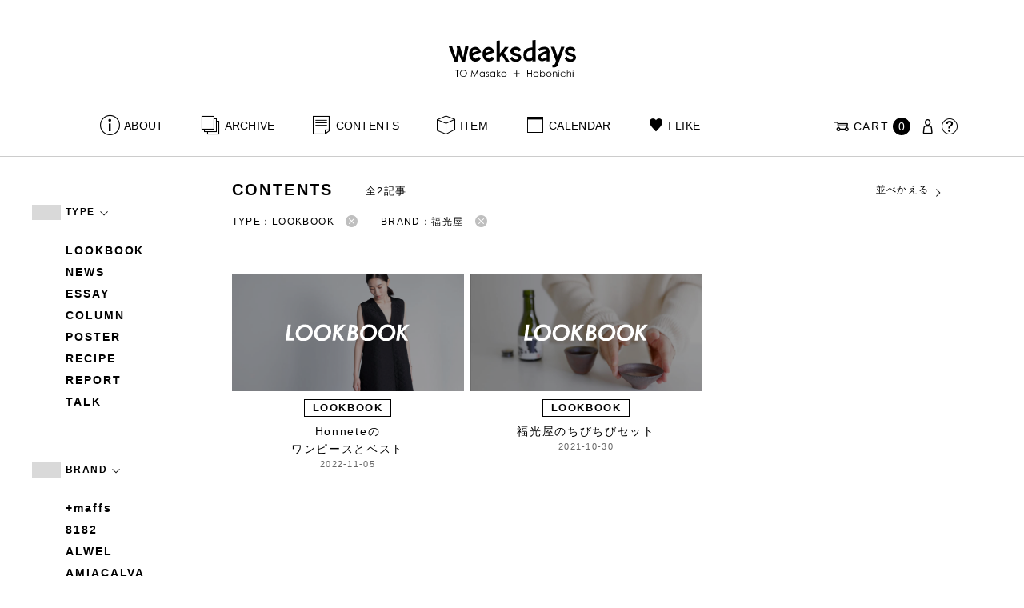

--- FILE ---
content_type: text/html; charset=UTF-8
request_url: https://www.1101.com/n/weeksdays/contents/type/interview?brand=%E7%A6%8F%E5%85%89%E5%B1%8B&type=lookbook
body_size: 7801
content:
<!DOCTYPE html>
<html lang="ja"
	itemscope 
	itemtype="http://schema.org/WebSite" 
	prefix="og: http://ogp.me/ns#" >
<head>
<meta charset="UTF-8">
<meta name="viewport" content="width=device-width, initial-scale=1">
<title>LOOKBOOK - weeksdays</title>
		<script type="text/javascript">
		var ajaxurl = 'https://contents-manage.1101.com/n/weeksdays/wp-admin/admin-ajax.php';
		</script>
		
<!-- All in One SEO Pack 2.6.1 by Michael Torbert of Semper Fi Web Designob_start_detected [-1,-1] -->
<meta name="description"  content="weeksdays。「ウィークスデイズ」と読みます。スタイリストの伊藤まさこさんがプロデュースする、「ほぼ日」の中にあるお店の名前です。ここに並ぶのは、衣食住を中心に、毎日をごきげんに過ごすためのあらゆるもの。ここでしか手に入らないものが、いっぱいですよ。" />

<link rel="canonical" href="https://www.1101.com/n/weeksdays/contents/type/lookbook" />
<!-- /all in one seo pack -->
<link rel='dns-prefetch' href='//s.w.org' />
<link rel="alternate" type="application/rss+xml" title="weeksdays &raquo; LOOKBOOK 記事種別 Feed" href="https://www.1101.com/n/weeksdays/contents/type/lookbook/feed" />
<link rel='stylesheet' id='common-css-css'  href='https://www.1101.com/n/weeksdays/wp-content/themes/weeksdays/css/common.css?ver=2025082111' type='text/css' media='all' />
<link rel='stylesheet' id='icon-css-css'  href='https://www.1101.com/n/weeksdays/wp-content/themes/weeksdays/css/icon.css?ver=2025020122' type='text/css' media='all' />
<link rel='stylesheet' id='font-awesome-css'  href='https://www.1101.com/common/css/font-awesome.min.css' type='text/css' media='all' />
<link rel='stylesheet' id='list-css-css'  href='https://www.1101.com/n/weeksdays/wp-content/themes/weeksdays/css/list.css?ver=2022072815' type='text/css' media='all' />
<link rel='stylesheet' id='entry-css-css'  href='https://www.1101.com/n/weeksdays/wp-content/themes/weeksdays/css/entry.css?ver=2025121719' type='text/css' media='all' />
<!-- Google Tag Manager -->
<script>(function(w,d,s,l,i){w[l]=w[l]||[];w[l].push({'gtm.start':
new Date().getTime(),event:'gtm.js'});var f=d.getElementsByTagName(s)[0],
j=d.createElement(s),dl=l!='dataLayer'?'&l='+l:'';j.async=true;j.src=
'https://www.googletagmanager.com/gtm.js?id='+i+dl;f.parentNode.insertBefore(j,f);
})(window,document,'script','dataLayer','GTM-MPV974L');</script>
<!-- End Google Tag Manager -->
</head>
<body class="archive tax-type term-lookbook term-6">
      <div class="head">
      <header class="header"><a class="spmenu" id="spmenu"><span></span><span></span><span></span></a><a class="logo-weeksdays" href="https://www.1101.com/n/weeksdays/"><img src="https://www.1101.com/n/weeksdays/wp-content/themes/weeksdays/img/logo_weeksdays.svg"></a></header>
      <nav class="nav nav__head">
   <ul class="nav nav__main" id="nav__main">
      <li><a class="wdicon wdicon-about" href="https://www.1101.com/n/weeksdays/about">ABOUT</a></li>
      <li><a class="wdicon wdicon-archive" href="https://www.1101.com/n/weeksdays/archive">ARCHIVE</a></li>
      <li><a class="wdicon wdicon-contents" href="https://www.1101.com/n/weeksdays/contents">CONTENTS</a></li>
      <li><a class="wdicon wdicon-item" href="https://www.1101.com/n/weeksdays/item?stock=1">ITEM</a></li>
      <li><a class="wdicon wdicon-calendar" href="https://www.1101.com/n/weeksdays/calendar">CALENDAR</a></li>
      <li><a class="wdicon wdicon-ilike-active" href="https://www.1101.com/n/weeksdays/ilike">I LIKE</a></li>
      <li><a class="wdicon wdicon-myaccount" href="https://www.1101.com/note/open">MY ACCOUNT</a></li>
      <li><a class="wdicon wdicon-help" href="http://help.1101.com/store/help/">HELP</a></li>
   </ul>
   <ul class="nav nav__sub">
      <li><a class="cart wdicon wdicon-cart" href="https://www.1101.com/store/cart/"><span class="carttxt">CART</span><span class="cartnum">0</span></a></li>
      <li><a class="wdicon wdicon-myaccount" href="https://www.1101.com/note/open"></a></li>
      <li><a class="wdicon wdicon-help" href="https://help.1101.com/store/help/"></a></li>
   </ul>
</nav>
          </div>
  

<div class="container">
  <main class="list">
    <aside class="list__side">
      <nav class="listnav pc">
        <h2 class="listnav__ttl">TYPE<i class="wdicon wdicon-arrowdown"></i></h2>
        <div class="listnav__container">
          <ul class="listnav__list">
                        <li><a href="/n/weeksdays/contents/type/interview?brand=%E7%A6%8F%E5%85%89%E5%B1%8B&type=lookbook">LOOKBOOK</a></li>
                        <li><a href="/n/weeksdays/contents/type/interview?brand=%E7%A6%8F%E5%85%89%E5%B1%8B&type=news">NEWS</a></li>
                        <li><a href="/n/weeksdays/contents/type/interview?brand=%E7%A6%8F%E5%85%89%E5%B1%8B&type=essay">ESSAY</a></li>
                        <li><a href="/n/weeksdays/contents/type/interview?brand=%E7%A6%8F%E5%85%89%E5%B1%8B&type=column">COLUMN</a></li>
                        <li><a href="/n/weeksdays/contents/type/interview?brand=%E7%A6%8F%E5%85%89%E5%B1%8B&type=poster">POSTER</a></li>
                        <li><a href="/n/weeksdays/contents/type/interview?brand=%E7%A6%8F%E5%85%89%E5%B1%8B&type=recipe">RECIPE</a></li>
                        <li><a href="/n/weeksdays/contents/type/interview?brand=%E7%A6%8F%E5%85%89%E5%B1%8B&type=report">REPORT</a></li>
                        <li><a href="/n/weeksdays/contents/type/interview?brand=%E7%A6%8F%E5%85%89%E5%B1%8B&type=talk">TALK</a></li>
                      </ul>
        </div>
        <h2 class="listnav__ttl">BRAND<i class="wdicon wdicon-arrowdown"></i></h2>
        <div class="listnav__container">
          <ul class="listnav__list">
                        <li><a href="/n/weeksdays/contents/type/interview?brand=maffs&type=lookbook">+maffs</a></li>
                        <li><a href="/n/weeksdays/contents/type/interview?brand=8182&type=lookbook">8182</a></li>
                        <li><a href="/n/weeksdays/contents/type/interview?brand=alwel&type=lookbook">ALWEL</a></li>
                        <li><a href="/n/weeksdays/contents/type/interview?brand=amiacalva&type=lookbook">AMIACALVA</a></li>
                        <li><a href="/n/weeksdays/contents/type/interview?brand=apoc&type=lookbook">APOC</a></li>
                        <li><a href="/n/weeksdays/contents/type/interview?brand=gogou&type=lookbook">Atelier 五號</a></li>
                        <li><a href="/n/weeksdays/contents/type/interview?brand=bari&type=lookbook">BARI</a></li>
                        <li><a href="/n/weeksdays/contents/type/interview?brand=bellemain&type=lookbook">BELLEMAIN</a></li>
                        <li><a href="/n/weeksdays/contents/type/interview?brand=bonbonstore&type=lookbook">BonBonStore</a></li>
                        <li><a href="/n/weeksdays/contents/type/interview?brand=bouquet_de_lune&type=lookbook">BOUQUET de L'UNE</a></li>
                        <li><a href="/n/weeksdays/contents/type/interview?brand=brancbranc&type=lookbook">branc branc</a></li>
                        <li><a href="/n/weeksdays/contents/type/interview?brand=bybasics&type=lookbook">by basics</a></li>
                        <li><a href="/n/weeksdays/contents/type/interview?brand=catworth&type=lookbook">CATWORTH</a></li>
                        <li><a href="/n/weeksdays/contents/type/interview?brand=chisaki&type=lookbook">chisaki</a></li>
                        <li><a href="/n/weeksdays/contents/type/interview?brand=ci-va&type=lookbook">CI-VA</a></li>
                        <li><a href="/n/weeksdays/contents/type/interview?brand=cogthebigsmoke&type=lookbook">COGTHEBIGSMOKE</a></li>
                        <li><a href="/n/weeksdays/contents/type/interview?brand=cohan&type=lookbook">cohan</a></li>
                        <li><a href="/n/weeksdays/contents/type/interview?brand=converse&type=lookbook">CONVERSE</a></li>
                        <li><a href="/n/weeksdays/contents/type/interview?brand=dean-deluca&type=lookbook">DEAN &amp; DELUCA</a></li>
                        <li><a href="/n/weeksdays/contents/type/interview?brand=dress-herself&type=lookbook">DRESS HERSELF</a></li>
                        <li><a href="/n/weeksdays/contents/type/interview?brand=duende&type=lookbook">DUENDE</a></li>
                        <li><a href="/n/weeksdays/contents/type/interview?brand=egi&type=lookbook">EGI</a></li>
                        <li><a href="/n/weeksdays/contents/type/interview?brand=fatimamorocco&type=lookbook">Fatima Morocco</a></li>
                        <li><a href="/n/weeksdays/contents/type/interview?brand=fog-linen-work&type=lookbook">fog linen work</a></li>
                        <li><a href="/n/weeksdays/contents/type/interview?brand=fua&type=lookbook">FUA accessory</a></li>
                        <li><a href="/n/weeksdays/contents/type/interview?brand=germantrainer&type=lookbook">GERMAN TRAINER</a></li>
                        <li><a href="/n/weeksdays/contents/type/interview?brand=harriss&type=lookbook">Harriss</a></li>
                        <li><a href="/n/weeksdays/contents/type/interview?brand=harriss-grace&type=lookbook">HARRISS GRACE</a></li>
                        <li><a href="/n/weeksdays/contents/type/interview?brand=henri&type=lookbook">HENRI</a></li>
                        <li><a href="/n/weeksdays/contents/type/interview?brand=himie&type=lookbook">himie</a></li>
                        <li><a href="/n/weeksdays/contents/type/interview?brand=honnete&type=lookbook">Honnete</a></li>
                        <li><a href="/n/weeksdays/contents/type/interview?brand=irose&type=lookbook">i ro se</a></li>
                        <li><a href="/n/weeksdays/contents/type/interview?brand=jins&type=lookbook">JINS</a></li>
                        <li><a href="/n/weeksdays/contents/type/interview?brand=johnbull&type=lookbook">JOHNBULL</a></li>
                        <li><a href="/n/weeksdays/contents/type/interview?brand=karman-line&type=lookbook">KARMAN LINE</a></li>
                        <li><a href="/n/weeksdays/contents/type/interview?brand=kente&type=lookbook">KEnTe</a></li>
                        <li><a href="/n/weeksdays/contents/type/interview?brand=lune&type=lookbook">L'UNE</a></li>
                        <li><a href="/n/weeksdays/contents/type/interview?brand=lepivot&type=lookbook">Le pivot</a></li>
                        <li><a href="/n/weeksdays/contents/type/interview?brand=leret-h&type=lookbook">LERET.H</a></li>
                        <li><a href="/n/weeksdays/contents/type/interview?brand=less-by-gabriele-riva-kanako-sakakura&type=lookbook">LESS by Gabriele Riva &amp; Kanako Sakakura</a></li>
                        <li><a href="/n/weeksdays/contents/type/interview?brand=livrer-yokohama&type=lookbook">LIVRER YOKOHAMA</a></li>
                        <li><a href="/n/weeksdays/contents/type/interview?brand=luckywood&type=lookbook">LUCKYWOOD</a></li>
                        <li><a href="/n/weeksdays/contents/type/interview?brand=lue&type=lookbook">Lue</a></li>
                        <li><a href="/n/weeksdays/contents/type/interview?brand=ma-to-wa&type=lookbook">ma.to.wa</a></li>
                        <li><a href="/n/weeksdays/contents/type/interview?brand=magicfelt&type=lookbook">magicfelt</a></li>
                        <li><a href="/n/weeksdays/contents/type/interview?brand=maison-nh-paris&type=lookbook">MAISON N.H PARIS</a></li>
                        <li><a href="/n/weeksdays/contents/type/interview?brand=manipuri&type=lookbook">manipuri</a></li>
                        <li><a href="/n/weeksdays/contents/type/interview?brand=meyame&type=lookbook">MEYAME</a></li>
                        <li><a href="/n/weeksdays/contents/type/interview?brand=miithaaii&type=lookbook">miiThaaii</a></li>
                        <li><a href="/n/weeksdays/contents/type/interview?brand=mojito&type=lookbook">MOJITO</a></li>
                        <li><a href="/n/weeksdays/contents/type/interview?brand=nooy&type=lookbook">nooy</a></li>
                        <li><a href="/n/weeksdays/contents/type/interview?brand=oru&type=lookbook">oru</a></li>
                        <li><a href="/n/weeksdays/contents/type/interview?brand=osaji&type=lookbook">OSAJI</a></li>
                        <li><a href="/n/weeksdays/contents/type/interview?brand=owenbarry&type=lookbook">Owen Barry</a></li>
                        <li><a href="/n/weeksdays/contents/type/interview?brand=phd&type=lookbook">P.H.DESIGNS</a></li>
                        <li><a href="/n/weeksdays/contents/type/interview?brand=pageaeree&type=lookbook">pageaérée</a></li>
                        <li><a href="/n/weeksdays/contents/type/interview?brand=quitan&type=lookbook">quitan</a></li>
                        <li><a href="/n/weeksdays/contents/type/interview?brand=rappeler&type=lookbook">RaPPELER</a></li>
                        <li><a href="/n/weeksdays/contents/type/interview?brand=rattarattarr&type=lookbook">RATTA RATTARR</a></li>
                        <li><a href="/n/weeksdays/contents/type/interview?brand=roros-tweed&type=lookbook">ROROS TWEED</a></li>
                        <li><a href="/n/weeksdays/contents/type/interview?brand=saitowood&type=lookbook">SAITO WOOD</a></li>
                        <li><a href="/n/weeksdays/contents/type/interview?brand=saqui&type=lookbook">SAQUI</a></li>
                        <li><a href="/n/weeksdays/contents/type/interview?brand=saro&type=lookbook">SARO</a></li>
                        <li><a href="/n/weeksdays/contents/type/interview?brand=satomi-kawakita-jewelry&type=lookbook">Satomi Kawakita Jewelry</a></li>
                        <li><a href="/n/weeksdays/contents/type/interview?brand=sayaka-davis&type=lookbook">SAYAKA DAVIS</a></li>
                        <li><a href="/n/weeksdays/contents/type/interview?brand=seven-by-seven&type=lookbook">SEVEN BY SEVEN</a></li>
                        <li><a href="/n/weeksdays/contents/type/interview?brand=sghr&type=lookbook">Sghr スガハラ</a></li>
                        <li><a href="/n/weeksdays/contents/type/interview?brand=shozo-coffee&type=lookbook">SHOZO COFFEE</a></li>
                        <li><a href="/n/weeksdays/contents/type/interview?brand=sloane&type=lookbook">SLOANE</a></li>
                        <li><a href="/n/weeksdays/contents/type/interview?brand=spelta&type=lookbook">SPELTA</a></li>
                        <li><a href="/n/weeksdays/contents/type/interview?brand=stampanddiary&type=lookbook">STAMP AND DIARY</a></li>
                        <li><a href="/n/weeksdays/contents/type/interview?brand=stilmoda&type=lookbook">Stilmoda</a></li>
                        <li><a href="/n/weeksdays/contents/type/interview?brand=sunspel&type=lookbook">SUNSPEL</a></li>
                        <li><a href="/n/weeksdays/contents/type/interview?brand=t-yamai-paris&type=lookbook">t.yamai paris</a></li>
                        <li><a href="/n/weeksdays/contents/type/interview?brand=talo&type=lookbook">talo</a></li>
                        <li><a href="/n/weeksdays/contents/type/interview?brand=tampico&type=lookbook">TAMPICO</a></li>
                        <li><a href="/n/weeksdays/contents/type/interview?brand=tandem&type=lookbook">TANDEM</a></li>
                        <li><a href="/n/weeksdays/contents/type/interview?brand=tembea&type=lookbook">TEMBEA</a></li>
                        <li><a href="/n/weeksdays/contents/type/interview?brand=thecare&type=lookbook">The care</a></li>
                        <li><a href="/n/weeksdays/contents/type/interview?brand=the-library&type=lookbook">THE LIBRARY</a></li>
                        <li><a href="/n/weeksdays/contents/type/interview?brand=titles&type=lookbook">TITLES</a></li>
                        <li><a href="/n/weeksdays/contents/type/interview?brand=trippen&type=lookbook">trippen</a></li>
                        <li><a href="/n/weeksdays/contents/type/interview?brand=uka&type=lookbook">uka</a></li>
                        <li><a href="/n/weeksdays/contents/type/interview?brand=veloz&type=lookbook">VELOZ</a></li>
                        <li><a href="/n/weeksdays/contents/type/interview?brand=vincent_pradier&type=lookbook">VINCENT PRADIER</a></li>
                        <li><a href="/n/weeksdays/contents/type/interview?brand=warangwayan&type=lookbook">warang wayan</a></li>
                        <li><a href="/n/weeksdays/contents/type/interview?brand=weeksdays&type=lookbook">weeksdays</a></li>
                        <li><a href="/n/weeksdays/contents/type/interview?brand=yarmo&type=lookbook">Yarmo</a></li>
                        <li><a href="/n/weeksdays/contents/type/interview?brand=yumiko_iihoshi_porcelain&type=lookbook">yumiko iihoshi porcelain</a></li>
                        <li><a href="/n/weeksdays/contents/type/interview?brand=zattu&type=lookbook">zattu</a></li>
                        <li><a href="/n/weeksdays/contents/type/interview?brand=nychairx&type=lookbook">ニーチェアエックス</a></li>
                        <li><a href="/n/weeksdays/contents/type/interview?brand=yabukuguri&type=lookbook">ヤブクグリ生活道具研究室</a></li>
                        <li><a href="/n/weeksdays/contents/type/interview?brand=%e4%b8%89%e4%b9%85%e5%b7%a5%e8%8a%b8&type=lookbook">三久工芸</a></li>
                        <li><a href="/n/weeksdays/contents/type/interview?brand=%e4%b8%ad%e9%87%8c%e8%8a%b1%e5%ad%90&type=lookbook">中里花子</a></li>
                        <li><a href="/n/weeksdays/contents/type/interview?brand=%e4%bc%8a%e8%97%a4%e7%92%b0&type=lookbook">伊藤環</a></li>
                        <li><a href="/n/weeksdays/contents/type/interview?brand=yo&type=lookbook">余[yo]</a></li>
                        <li><a href="/n/weeksdays/contents/type/interview?brand=kurashikiisyo_nodahoro&type=lookbook">倉敷意匠×野田琺瑯</a></li>
                        <li><a href="/n/weeksdays/contents/type/interview?brand=%e5%8c%97%e3%81%ae%e4%bd%8f%e3%81%be%e3%81%84%e8%a8%ad%e8%a8%88%e7%a4%be&type=lookbook">北の住まい設計社</a></li>
                        <li><a href="/n/weeksdays/contents/type/interview?brand=%e5%90%89%e5%b2%a1%e6%9c%a8%e5%b7%a5&type=lookbook">吉岡木工</a></li>
                        <li><a href="/n/weeksdays/contents/type/interview?brand=%e5%b1%b1%e5%8f%a3%e5%92%8c%e5%ae%8f&type=lookbook">山口和宏</a></li>
                        <li><a href="/n/weeksdays/contents/type/interview?brand=yamamototadamasa&type=lookbook">山本忠正</a></li>
                        <li><a href="/n/weeksdays/contents/type/interview?brand=okazawa&type=lookbook">岡澤悦子</a></li>
                        <li><a href="/n/weeksdays/contents/type/interview?brand=%e5%b3%b6%e3%82%8b%e3%82%8a%e5%ad%90&type=lookbook">島るり子</a></li>
                        <li><a href="/n/weeksdays/contents/type/interview?brand=%e6%9d%89%e5%b7%a5%e5%a0%b4&type=lookbook">杉工場</a></li>
                        <li><a href="/n/weeksdays/contents/type/interview?brand=azumaya&type=lookbook">東屋</a></li>
                        <li><a href="/n/weeksdays/contents/type/interview?brand=stglass&type=lookbook">松徳硝子</a></li>
                        <li><a href="/n/weeksdays/contents/type/interview?brand=%e6%9d%be%e6%9e%97%e8%aa%a0&type=lookbook">松林誠</a></li>
                        <li><a href="/n/weeksdays/contents/type/interview?brand=%e6%9d%be%e9%87%8e%e5%b1%8b&type=lookbook">松野屋</a></li>
                        <li><a href="/n/weeksdays/contents/type/interview?brand=%e6%9f%b3%e5%ae%97%e7%90%86&type=lookbook">柳宗理</a></li>
                        <li><a href="/n/weeksdays/contents/type/interview?brand=keikoyuasa&type=lookbook">湯浅景子</a></li>
                        <li><a href="/n/weeksdays/contents/type/interview?brand=tashirojun&type=lookbook">田代淳</a></li>
                        <li><a href="/n/weeksdays/contents/type/interview?brand=%e7%a6%8f%e5%85%89%e5%b1%8b&type=lookbook">福光屋</a></li>
                        <li><a href="/n/weeksdays/contents/type/interview?brand=takematayuichi&type=lookbook">竹俣勇壱</a></li>
                        <li><a href="/n/weeksdays/contents/type/interview?brand=%e8%bc%aa%e5%b3%b6%e3%82%ad%e3%83%aa%e3%83%a2%e3%83%88&type=lookbook">輪島キリモト</a></li>
                        <li><a href="/n/weeksdays/contents/type/interview?brand=%e9%87%8e%e7%94%b0%e7%90%ba%e7%91%af&type=lookbook">野田琺瑯</a></li>
                        <li><a href="/n/weeksdays/contents/type/interview?brand=koseido&type=lookbook">鋼正堂</a></li>
                        <li><a href="/n/weeksdays/contents/type/interview?brand=ryutagama&type=lookbook">隆太窯</a></li>
                      </ul>
        </div>
        <h2 class="listnav__ttl">検索する<i class="wdicon wdicon-arrowdown"></i></h2>
        <div class="listnav__container search">
          <form action="">
            <input type="hidden" name="type" value="lookbook"><input type="hidden" name="brand" value="福光屋"><input type="hidden" name="order" value="DESC">            <div class="search__word">
              <div>
                <input class="search__box" type="text" size="20" placeholder="検索キーワード入力" name="s" value="">
              </div>
              <div>
                <input class="search__btn" type="submit" value="検索">
              </div>
            </div>
          </form>
        </div>
      </nav>
      <nav class="listnav sp">
        <h2 class="listnav__ttl listnav__drilldown">絞りこむ<i class="wdicon wdicon-arrowdown"></i></h2>
        <div class="listnav__drilldown__container">
          <form>
            <h2 class="listnav__subttl">ワード検索</h2>
            <div class="listnav__container search">
              <div class="search__word">
                <div>
                  <input class="search__box" type="text" size="20" placeholder="検索キーワード入力" name="s" value="">
                </div>
              </div>
            </div>
            <ul class="list__menu sp-flex">
              <li><a href="#"><span>TYPE</span><i class="wdicon wdicon-arrowdown"></i></a>
                <select name="type">
                  <option value="">すべての記事</option>
                                    <option value="lookbook" selected>LOOKBOOK</option>
                                    <option value="news">NEWS</option>
                                    <option value="essay">ESSAY</option>
                                    <option value="column">COLUMN</option>
                                    <option value="poster">POSTER</option>
                                    <option value="recipe">RECIPE</option>
                                    <option value="report">REPORT</option>
                                    <option value="talk">TALK</option>
                                  </select>
              </li>
              <li><a href="#"><span>BRAND</span><i class="wdicon wdicon-arrowdown"></i></a>
                <select name="brand">
                  <option value="">すべてのブランド</option>
                                    <option value="maffs">+maffs</option>
                                    <option value="8182">8182</option>
                                    <option value="alwel">ALWEL</option>
                                    <option value="amiacalva">AMIACALVA</option>
                                    <option value="apoc">APOC</option>
                                    <option value="gogou">Atelier 五號</option>
                                    <option value="bari">BARI</option>
                                    <option value="bellemain">BELLEMAIN</option>
                                    <option value="bonbonstore">BonBonStore</option>
                                    <option value="bouquet_de_lune">BOUQUET de L'UNE</option>
                                    <option value="brancbranc">branc branc</option>
                                    <option value="bybasics">by basics</option>
                                    <option value="catworth">CATWORTH</option>
                                    <option value="chisaki">chisaki</option>
                                    <option value="ci-va">CI-VA</option>
                                    <option value="cogthebigsmoke">COGTHEBIGSMOKE</option>
                                    <option value="cohan">cohan</option>
                                    <option value="converse">CONVERSE</option>
                                    <option value="dean-deluca">DEAN &amp; DELUCA</option>
                                    <option value="dress-herself">DRESS HERSELF</option>
                                    <option value="duende">DUENDE</option>
                                    <option value="egi">EGI</option>
                                    <option value="fatimamorocco">Fatima Morocco</option>
                                    <option value="fog-linen-work">fog linen work</option>
                                    <option value="fua">FUA accessory</option>
                                    <option value="germantrainer">GERMAN TRAINER</option>
                                    <option value="harriss">Harriss</option>
                                    <option value="harriss-grace">HARRISS GRACE</option>
                                    <option value="henri">HENRI</option>
                                    <option value="himie">himie</option>
                                    <option value="honnete">Honnete</option>
                                    <option value="irose">i ro se</option>
                                    <option value="jins">JINS</option>
                                    <option value="johnbull">JOHNBULL</option>
                                    <option value="karman-line">KARMAN LINE</option>
                                    <option value="kente">KEnTe</option>
                                    <option value="lune">L'UNE</option>
                                    <option value="lepivot">Le pivot</option>
                                    <option value="leret-h">LERET.H</option>
                                    <option value="less-by-gabriele-riva-kanako-sakakura">LESS by Gabriele Riva &amp; Kanako Sakakura</option>
                                    <option value="livrer-yokohama">LIVRER YOKOHAMA</option>
                                    <option value="luckywood">LUCKYWOOD</option>
                                    <option value="lue">Lue</option>
                                    <option value="ma-to-wa">ma.to.wa</option>
                                    <option value="magicfelt">magicfelt</option>
                                    <option value="maison-nh-paris">MAISON N.H PARIS</option>
                                    <option value="manipuri">manipuri</option>
                                    <option value="meyame">MEYAME</option>
                                    <option value="miithaaii">miiThaaii</option>
                                    <option value="mojito">MOJITO</option>
                                    <option value="nooy">nooy</option>
                                    <option value="oru">oru</option>
                                    <option value="osaji">OSAJI</option>
                                    <option value="owenbarry">Owen Barry</option>
                                    <option value="phd">P.H.DESIGNS</option>
                                    <option value="pageaeree">pageaérée</option>
                                    <option value="quitan">quitan</option>
                                    <option value="rappeler">RaPPELER</option>
                                    <option value="rattarattarr">RATTA RATTARR</option>
                                    <option value="roros-tweed">ROROS TWEED</option>
                                    <option value="saitowood">SAITO WOOD</option>
                                    <option value="saqui">SAQUI</option>
                                    <option value="saro">SARO</option>
                                    <option value="satomi-kawakita-jewelry">Satomi Kawakita Jewelry</option>
                                    <option value="sayaka-davis">SAYAKA DAVIS</option>
                                    <option value="seven-by-seven">SEVEN BY SEVEN</option>
                                    <option value="sghr">Sghr スガハラ</option>
                                    <option value="shozo-coffee">SHOZO COFFEE</option>
                                    <option value="sloane">SLOANE</option>
                                    <option value="spelta">SPELTA</option>
                                    <option value="stampanddiary">STAMP AND DIARY</option>
                                    <option value="stilmoda">Stilmoda</option>
                                    <option value="sunspel">SUNSPEL</option>
                                    <option value="t-yamai-paris">t.yamai paris</option>
                                    <option value="talo">talo</option>
                                    <option value="tampico">TAMPICO</option>
                                    <option value="tandem">TANDEM</option>
                                    <option value="tembea">TEMBEA</option>
                                    <option value="thecare">The care</option>
                                    <option value="the-library">THE LIBRARY</option>
                                    <option value="titles">TITLES</option>
                                    <option value="trippen">trippen</option>
                                    <option value="uka">uka</option>
                                    <option value="veloz">VELOZ</option>
                                    <option value="vincent_pradier">VINCENT PRADIER</option>
                                    <option value="warangwayan">warang wayan</option>
                                    <option value="weeksdays">weeksdays</option>
                                    <option value="yarmo">Yarmo</option>
                                    <option value="yumiko_iihoshi_porcelain">yumiko iihoshi porcelain</option>
                                    <option value="zattu">zattu</option>
                                    <option value="nychairx">ニーチェアエックス</option>
                                    <option value="yabukuguri">ヤブクグリ生活道具研究室</option>
                                    <option value="%e4%b8%89%e4%b9%85%e5%b7%a5%e8%8a%b8">三久工芸</option>
                                    <option value="%e4%b8%ad%e9%87%8c%e8%8a%b1%e5%ad%90">中里花子</option>
                                    <option value="%e4%bc%8a%e8%97%a4%e7%92%b0">伊藤環</option>
                                    <option value="yo">余[yo]</option>
                                    <option value="kurashikiisyo_nodahoro">倉敷意匠×野田琺瑯</option>
                                    <option value="%e5%8c%97%e3%81%ae%e4%bd%8f%e3%81%be%e3%81%84%e8%a8%ad%e8%a8%88%e7%a4%be">北の住まい設計社</option>
                                    <option value="%e5%90%89%e5%b2%a1%e6%9c%a8%e5%b7%a5">吉岡木工</option>
                                    <option value="%e5%b1%b1%e5%8f%a3%e5%92%8c%e5%ae%8f">山口和宏</option>
                                    <option value="yamamototadamasa">山本忠正</option>
                                    <option value="okazawa">岡澤悦子</option>
                                    <option value="%e5%b3%b6%e3%82%8b%e3%82%8a%e5%ad%90">島るり子</option>
                                    <option value="%e6%9d%89%e5%b7%a5%e5%a0%b4">杉工場</option>
                                    <option value="azumaya">東屋</option>
                                    <option value="stglass">松徳硝子</option>
                                    <option value="%e6%9d%be%e6%9e%97%e8%aa%a0">松林誠</option>
                                    <option value="%e6%9d%be%e9%87%8e%e5%b1%8b">松野屋</option>
                                    <option value="%e6%9f%b3%e5%ae%97%e7%90%86">柳宗理</option>
                                    <option value="keikoyuasa">湯浅景子</option>
                                    <option value="tashirojun">田代淳</option>
                                    <option value="%e7%a6%8f%e5%85%89%e5%b1%8b">福光屋</option>
                                    <option value="takematayuichi">竹俣勇壱</option>
                                    <option value="%e8%bc%aa%e5%b3%b6%e3%82%ad%e3%83%aa%e3%83%a2%e3%83%88">輪島キリモト</option>
                                    <option value="%e9%87%8e%e7%94%b0%e7%90%ba%e7%91%af">野田琺瑯</option>
                                    <option value="koseido">鋼正堂</option>
                                    <option value="ryutagama">隆太窯</option>
                                  </select>
              </li>
            </ul>
            <div class="search__container">
              <input class="search__btn search__btn-big" type="submit" name="" value="絞り込む">
            </div>
          </form>
          <h2 class="listnav__subttl">並べかえる</h2>
          <ul class="search__sort">
            <li class="active"><a href="/n/weeksdays/contents/type/interview?brand=%E7%A6%8F%E5%85%89%E5%B1%8B&type=lookbook&order=DESC">更新が新しい順</a></li>
            <li><a href="/n/weeksdays/contents/type/interview?brand=%E7%A6%8F%E5%85%89%E5%B1%8B&type=lookbook&order=ASC">更新が古い順</a></li>
          </ul>
        </div>
      </nav>
    </aside>
    <article class="list__articles">
      <div class="list__header">
        <div class="list__header-l">
          <h1 class="list__ttl">CONTENTS</h1>
          <div class="list__itemnum">全2記事</div>
        </div>
        <ul class="list__menu pc-flex">
          <li><a href="#">並べかえる<i class="wdicon wdicon-arrowdown"></i></a>
            <ul class="list__menu list__menu-child">
              <li><a href="/n/weeksdays/contents/type/interview?brand=%E7%A6%8F%E5%85%89%E5%B1%8B&type=lookbook&order=DESC">更新が新しい順</a></li>
              <li><a href="/n/weeksdays/contents/type/interview?brand=%E7%A6%8F%E5%85%89%E5%B1%8B&type=lookbook&order=ASC">更新が古い順</a></li>
            </ul>
          </li>
        </ul>
      </div>
      <ul class="list__drilldown"><li>TYPE：LOOKBOOK<a href="/n/weeksdays/contents/type/interview?brand=%E7%A6%8F%E5%85%89%E5%B1%8B"><i class="wdicon wdicon-close-circle"></i></a></li><li>BRAND：福光屋<a href="/n/weeksdays/contents/type/interview?type=lookbook"><i class="wdicon wdicon-close-circle"></i></a></li></ul>            <ul class="items__list items__list-articles">
                  <li class="items__list__item-lookbook">
        <a href="https://www.1101.com/n/weeksdays/contents/43219"><span class="items__list__img " style="background-image: url(/n/weeksdays/wp-content/uploads/2022/11/og_look_202211_honnete-800x420.jpg)"></span>
<div class="tag tag-contents">LOOKBOOK</div><span class="items__list__name fit-mobile">Honneteの<br />
ワンピースとベスト</span>
<span class="items__list__date">2022-11-05</span>
</a>
    </li>
                  <li class="items__list__item-lookbook">
        <a href="https://www.1101.com/n/weeksdays/contents/32769"><span class="items__list__img " style="background-image: url(/n/weeksdays/wp-content/uploads/2021/10/211030_og-800x420.jpg)"></span>
<div class="tag tag-contents">LOOKBOOK</div><span class="items__list__name fit-mobile">福光屋のちびちびセット</span>
<span class="items__list__date">2021-10-30</span>
</a>
    </li>
              </ul>
              </main>
  <aside class="items">
  <div class="items-checked">
    <h2 class="items__ttl">CHECKED ITEMS</h2>
    <ul class="items__list items__list-checked"></ul>
  </div>
</aside>

      <footer class="footer">
        <div class="totop"><a class="wdicon wdicon-totop totop__icon" href="#pagetop"></a></div>
        <nav class="nav__foot">
          <ul class="nav__foot__list">
            <li class="instagram"><a class="wdicon wdicon-instagram" href="https://www.instagram.com/weeksdays_official/">instagram</a></li>
            <li class="share"><span>SHARE</span>
            <ul>
              <li class="twitter"><a class="wdicon wdicon-twitter" href="https://twitter.com/intent/tweet?text=weeksdays%EF%BC%88%E3%82%A6%E3%82%A3%E3%83%BC%E3%82%AF%E3%82%B9%E3%83%87%E3%82%A4%E3%82%BA%EF%BC%89%E3%81%AF%E3%80%81%E3%82%B9%E3%82%BF%E3%82%A4%E3%83%AA%E3%82%B9%E3%83%88%E3%81%AE%E4%BC%8A%E8%97%A4%E3%81%BE%E3%81%95%E3%81%93%E3%81%95%E3%82%93%E3%81%8C%E3%83%97%E3%83%AD%E3%83%87%E3%83%A5%E3%83%BC%E3%82%B9%E3%81%99%E3%82%8B%E3%80%8C%E3%81%BB%E3%81%BC%E6%97%A5%E3%80%8D%E5%86%85%E3%81%AE%E3%81%8A%E5%BA%97%E3%80%82%E8%A1%A3%E9%A3%9F%E4%BD%8F%E3%82%92%E4%B8%AD%E5%BF%83%E3%81%AB%E3%80%81%E3%81%93%E3%81%93%E3%81%A7%E3%81%97%E3%81%8B%E6%89%8B%E3%81%AB%E5%85%A5%E3%82%89%E3%81%AA%E3%81%84%E3%80%81%E6%AF%8E%E6%97%A5%E3%82%92%E3%81%94%E3%81%8D%E3%81%92%E3%82%93%E3%81%AB%E9%81%8E%E3%81%94%E3%81%99%E3%81%9F%E3%82%81%E3%81%AE%E3%81%82%E3%82%89%E3%82%86%E3%82%8B%E3%82%82%E3%81%AE%E3%81%8C%E3%81%AA%E3%82%89%E3%81%B3%E3%81%BE%E3%81%99%E3%80%82&url=https://www.1101.com/n/weeksdays/&hashtags=weeksdays"></a></li>
              <li class="facebook"><a class="wdicon wdicon-facebook" href="https://www.facebook.com/share.php?u=https://www.1101.com/n/weeksdays/"></a></li>
            </ul>
            </li>
            <li class="mail"><a class="wdicon wdicon-mail" href="mailto:postman@1101.com?subject=weeksdays">MAIL</a></li>
            <li class="store"><a class="wdicon wdicon-store" href="http://www.1101.com/store/">HOBONICHI STORE</a></li>
            <li class="home"><a class="wdicon wdicon-hobonichi" href="http://www.1101.com/home.html">HOBONICHI HOME</a></li>
          </ul>
        </nav>
        <nav class="nav__links">
          <ul class="nav__links__list">
            <li><a href="http://www.1101.com/store/conditions_of_use.html">特定商取引法・古物営業法・酒税法に基づく表記</a></li>
            <li><a href="http://www.hobonichi.co.jp/ir/privacy.html">プライバシーポリシー</a></li>
            <li><a href="http://www.1101.com/store/sales_infomation.html">利用規約</a></li>
            <li><a href="http://www.hobonichi.co.jp/">運営会社について</a></li>
          </ul>
        </nav><small class="copyright">&copy; HOBONICHI</small>
      </footer>
    </div>
    <script type='text/javascript' src='https://www.1101.com/n/weeksdays/wp-content/themes/weeksdays/js/common.js?ver=2021070515'></script>
<script type='text/javascript' src='https://www.1101.com/common/js/sp4.js'></script>
<script type='text/javascript' src='https://www.1101.com/n/weeksdays/wp-content/themes/weeksdays/js/list.js?ver=2021070515'></script>
    <script type='text/javascript' src='https://www.1101.com/home/js/global.js'></script>
    <script>
        FitToMobile.fitToMobile(document.getElementsByClassName('fit-mobile'), {breakType: 'kuten'});
    </script>
    <!-- Google Tag Manager (noscript) -->
    <noscript><iframe src="https://www.googletagmanager.com/ns.html?id=GTM-MPV974L" height="0" width="0" style="display:none;visibility:hidden"></iframe></noscript>
    <!-- End Google Tag Manager (noscript) -->
  </body>
</html>
